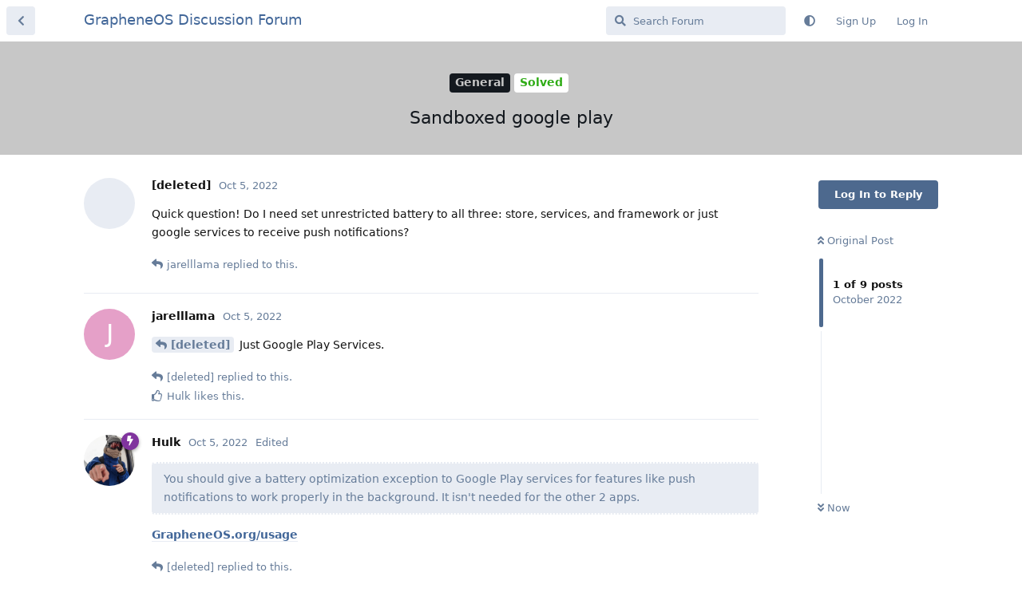

--- FILE ---
content_type: text/html; charset=utf-8
request_url: https://discuss.grapheneos.org/d/1166/1
body_size: 3576
content:
<!doctype html>
<html  dir="ltr"        lang="en" >
    <head>
        <meta charset="utf-8">
        <title>Sandboxed google play - GrapheneOS Discussion Forum</title>

        <link rel="canonical" href="https://discuss.grapheneos.org/d/1166-sandboxed-google-play">
<link rel="preload" href="https://discuss.grapheneos.org/assets/forum.js?v=32311a7f" as="script">
<link rel="preload" href="https://discuss.grapheneos.org/assets/forum-en.js?v=4759de39" as="script">
<link rel="preload" href="https://discuss.grapheneos.org/assets/fonts/fa-solid-900.woff2" as="font" type="font/woff2" crossorigin="">
<link rel="preload" href="https://discuss.grapheneos.org/assets/fonts/fa-regular-400.woff2" as="font" type="font/woff2" crossorigin="">
<meta name="viewport" content="width=device-width, initial-scale=1, maximum-scale=1, minimum-scale=1">
<meta name="description" content="GrapheneOS discussion forum">
<meta name="theme-color" content="#4D698E">
<meta name="color-scheme" content="light">
<link rel="stylesheet" media="not all and (prefers-color-scheme: dark)" class="nightmode-light" href="https://discuss.grapheneos.org/assets/forum.css?v=b1a7b699" />
<link rel="stylesheet" media="(prefers-color-scheme: dark)" class="nightmode-dark" href="https://discuss.grapheneos.org/assets/forum-dark.css?v=06072722" />

        <script>
            /* fof/nightmode workaround for browsers without (prefers-color-scheme) CSS media query support */
            if (!window.matchMedia('not all and (prefers-color-scheme), (prefers-color-scheme)').matches) {
                document.querySelector('link.nightmode-light').removeAttribute('media');
            }
        </script>
        

<meta name="msapplication-TileColor" content="#ffffff"/>
<meta name="twitter:site" content="@GrapheneOS"/>
<meta property="og:image" content="https://discuss.grapheneos.org/opengraph.png"/>
<meta property="og:image:width" content="512"/>
<meta property="og:image:height" content="512"/>
<meta property="og:image:alt" content="GrapheneOS logo"/>
<meta property="og:site_name" content="GrapheneOS Discussion Forum"/>
<link rel="icon" href="/favicon.ico"/>
<link rel="icon" sizes="any" type="image/svg+xml" href="/favicon.svg"/>
<link rel="mask-icon" href="/780febcc.mask-icon.svg" color="#1a1a1a"/>
<link rel="apple-touch-icon" href="/apple-touch-icon.png"/>
<link rel="manifest" href="/manifest.webmanifest"/>
            
    </head>

    <body>
        <div id="app" class="App">

    <div id="app-navigation" class="App-navigation"></div>

    <div id="drawer" class="App-drawer">

        <header id="header" class="App-header">
            <div id="header-navigation" class="Header-navigation"></div>
            <div class="container">
                <div class="Header-title">
                    <a href="https://discuss.grapheneos.org" id="home-link">
                                                    GrapheneOS Discussion Forum
                                            </a>
                </div>
                <div id="header-primary" class="Header-primary"></div>
                <div id="header-secondary" class="Header-secondary"></div>
            </div>
        </header>

    </div>

    <main class="App-content">
        <div id="content"></div>

        <div id="flarum-loading" style="display: none">
    Loading...
</div>

<noscript>
    <div class="Alert">
        <div class="container">
            This site is best viewed in a modern browser with JavaScript enabled.
        </div>
    </div>
</noscript>

<div id="flarum-loading-error" style="display: none">
    <div class="Alert">
        <div class="container">
            Something went wrong while trying to load the full version of this site. Try hard-refreshing this page to fix the error.
        </div>
    </div>
</div>

<noscript id="flarum-content">
    <div class="container">
    <h1>Sandboxed google play</h1>

    <div>
                    <article>
                                <div class="PostUser"><h3 class="PostUser-name">[deleted]</h3></div>
                <div class="Post-body">
                    <p>Quick question! Do I need set unrestricted battery to all three: store, services, and framework or just google services to receive push notifications?</p>
                </div>
            </article>

            <hr>
                    <article>
                                <div class="PostUser"><h3 class="PostUser-name">jarelllama</h3></div>
                <div class="Post-body">
                    <p><a href="https://discuss.grapheneos.org/d/1166-sandboxed-google-play/1" class="PostMention" data-id="6434">[deleted]</a> Just Google Play Services.</p>
                </div>
            </article>

            <hr>
                    <article>
                                <div class="PostUser"><h3 class="PostUser-name">[deleted]</h3></div>
                <div class="Post-body">
                    <p><a href="https://discuss.grapheneos.org/d/1166-sandboxed-google-play/2" class="PostMention" data-id="6435">jarelllama</a> thank you!</p>
                </div>
            </article>

            <hr>
                    <article>
                                <div class="PostUser"><h3 class="PostUser-name">Hulk</h3></div>
                <div class="Post-body">
                    <blockquote><p>You should give a battery optimization exception to Google Play services for features like push notifications to work properly in the background. It isn't needed for the other 2 apps.</p></blockquote>

<p><a href="https://grapheneos.org/usage#:~:text=You%20should%20give,apps" rel="ugc nofollow">GrapheneOS.org/usage</a></p>
                </div>
            </article>

            <hr>
                    <article>
                                <div class="PostUser"><h3 class="PostUser-name">[deleted]</h3></div>
                <div class="Post-body">
                    <p><a href="https://discuss.grapheneos.org/d/1166-sandboxed-google-play/3" class="PostMention" data-id="6456">Hulk</a> thank you!</p>
                </div>
            </article>

            <hr>
                    <article>
                                <div class="PostUser"><h3 class="PostUser-name">[deleted]</h3></div>
                <div class="Post-body">
                    <p><a href="https://discuss.grapheneos.org/d/1166-sandboxed-google-play/3" class="PostMention" data-id="6456">Hulk</a> this means setting it to unrestricted?</p>
                </div>
            </article>

            <hr>
                    <article>
                                <div class="PostUser"><h3 class="PostUser-name">Hulk</h3></div>
                <div class="Post-body">
                    <p><a href="https://discuss.grapheneos.org/d/1166-sandboxed-google-play/7" class="PostMention" data-id="6479">[deleted]</a> <br>
Yes</p>
                </div>
            </article>

            <hr>
                    <article>
                                <div class="PostUser"><h3 class="PostUser-name">[deleted]</h3></div>
                <div class="Post-body">
                    <p><a href="https://discuss.grapheneos.org/d/1166-sandboxed-google-play/8" class="PostMention" data-id="6480">Hulk</a> Thanks again!</p> 
                </div>
            </article>

            <hr>
            </div>

    
    </div>

</noscript>


        <div class="App-composer">
            <div class="container">
                <div id="composer"></div>
            </div>
        </div>
    </main>

</div>




        <div id="modal"></div>
        <div id="alerts"></div>

        <script>
            document.getElementById('flarum-loading').style.display = 'block';
            var flarum = {extensions: {}};
        </script>

        <script src="https://discuss.grapheneos.org/assets/forum.js?v=32311a7f"></script>
<script src="https://discuss.grapheneos.org/assets/forum-en.js?v=4759de39"></script>

        <script id="flarum-json-payload" type="application/json">{"fof-nightmode.assets.day":"https:\/\/discuss.grapheneos.org\/assets\/forum.css?v=b1a7b699","fof-nightmode.assets.night":"https:\/\/discuss.grapheneos.org\/assets\/forum-dark.css?v=06072722","resources":[{"type":"forums","id":"1","attributes":{"title":"GrapheneOS Discussion Forum","description":"GrapheneOS discussion forum","showLanguageSelector":true,"baseUrl":"https:\/\/discuss.grapheneos.org","basePath":"","baseOrigin":"https:\/\/discuss.grapheneos.org","debug":false,"apiUrl":"https:\/\/discuss.grapheneos.org\/api","welcomeTitle":"Welcome to the GrapheneOS Discussion Forum","welcomeMessage":"Official forum for discussing GrapheneOS and related topics.","themePrimaryColor":"#4D698E","themeSecondaryColor":"#4D698E","logoUrl":null,"faviconUrl":null,"headerHtml":"","footerHtml":null,"allowSignUp":true,"defaultRoute":"\/all","canViewForum":true,"canStartDiscussion":false,"canSearchUsers":false,"canCreateAccessToken":false,"canModerateAccessTokens":false,"assetsBaseUrl":"https:\/\/discuss.grapheneos.org\/assets","canViewFlags":false,"guidelinesUrl":null,"canProcessErasureRequests":false,"erasureAnonymizationAllowed":true,"erasureDeletionAllowed":true,"canBypassTagCounts":false,"minPrimaryTags":"1","maxPrimaryTags":"1","minSecondaryTags":"0","maxSecondaryTags":"5","fof-user-bio.maxLength":200,"fof-user-bio.maxLines":0,"fofNightMode_autoUnsupportedFallback":1,"fofNightMode.showThemeToggleOnHeaderAlways":true,"fof-nightmode.default_theme":0,"fofNightMode.showThemeToggleInSolid":true,"allowUsernameMentionFormat":true},"relationships":{"groups":{"data":[{"type":"groups","id":"1"},{"type":"groups","id":"2"},{"type":"groups","id":"3"},{"type":"groups","id":"4"}]},"tags":{"data":[{"type":"tags","id":"1"},{"type":"tags","id":"3"},{"type":"tags","id":"4"},{"type":"tags","id":"26"},{"type":"tags","id":"43"},{"type":"tags","id":"50"},{"type":"tags","id":"27"},{"type":"tags","id":"23"},{"type":"tags","id":"28"},{"type":"tags","id":"33"}]}}},{"type":"groups","id":"1","attributes":{"nameSingular":"Admin","namePlural":"Admins","color":"#B72A2A","icon":"fas fa-wrench","isHidden":0}},{"type":"groups","id":"2","attributes":{"nameSingular":"Guest","namePlural":"Guests","color":null,"icon":null,"isHidden":0}},{"type":"groups","id":"3","attributes":{"nameSingular":"Member","namePlural":"Members","color":null,"icon":null,"isHidden":0}},{"type":"groups","id":"4","attributes":{"nameSingular":"Mod","namePlural":"Mods","color":"#80349E","icon":"fas fa-bolt","isHidden":0}},{"type":"tags","id":"1","attributes":{"name":"General","description":"","slug":"general","color":"#c7c7c7","backgroundUrl":null,"backgroundMode":null,"icon":"","discussionCount":11475,"position":0,"defaultSort":null,"isChild":false,"isHidden":false,"lastPostedAt":"2026-01-13T04:51:57+00:00","canStartDiscussion":false,"canAddToDiscussion":false}},{"type":"tags","id":"3","attributes":{"name":"Off Topic","description":"","slug":"off-topic","color":"#c55bec","backgroundUrl":null,"backgroundMode":null,"icon":"","discussionCount":4753,"position":1,"defaultSort":null,"isChild":false,"isHidden":false,"lastPostedAt":"2026-01-13T05:32:16+00:00","canStartDiscussion":false,"canAddToDiscussion":false}},{"type":"tags","id":"4","attributes":{"name":"Development","description":"","slug":"development","color":"#2e52e0","backgroundUrl":null,"backgroundMode":null,"icon":"","discussionCount":481,"position":2,"defaultSort":null,"isChild":false,"isHidden":false,"lastPostedAt":"2026-01-13T05:03:11+00:00","canStartDiscussion":false,"canAddToDiscussion":false}},{"type":"tags","id":"26","attributes":{"name":"Announcements","description":"","slug":"announcements","color":"#f00a0a","backgroundUrl":null,"backgroundMode":null,"icon":"","discussionCount":793,"position":3,"defaultSort":null,"isChild":false,"isHidden":false,"lastPostedAt":"2026-01-13T05:53:41+00:00","canStartDiscussion":false,"canAddToDiscussion":false}},{"type":"tags","id":"43","attributes":{"name":"Third party apps and services","description":"","slug":"third-party-apps-and-services","color":"#994ce6","backgroundUrl":null,"backgroundMode":null,"icon":"","discussionCount":2803,"position":4,"defaultSort":null,"isChild":false,"isHidden":false,"lastPostedAt":"2026-01-13T05:30:10+00:00","canStartDiscussion":false,"canAddToDiscussion":false}},{"type":"tags","id":"50","attributes":{"name":"Spam","description":"For internal use to hide removed spam from all discussions for moderators.","slug":"spam","color":"#6f492f","backgroundUrl":null,"backgroundMode":null,"icon":"","discussionCount":777,"position":5,"defaultSort":null,"isChild":false,"isHidden":true,"lastPostedAt":"2026-01-11T12:09:42+00:00","canStartDiscussion":false,"canAddToDiscussion":false}},{"type":"tags","id":"27","attributes":{"name":"Solved","description":"","slug":"solved","color":"#2fac16","backgroundUrl":null,"backgroundMode":null,"icon":"","discussionCount":3224,"position":null,"defaultSort":null,"isChild":false,"isHidden":false,"lastPostedAt":"2026-01-13T05:30:10+00:00","canStartDiscussion":false,"canAddToDiscussion":false}},{"type":"tags","id":"23","attributes":{"name":"Pixel 6a","description":"","slug":"pixel-6a","color":"#7659e8","backgroundUrl":null,"backgroundMode":null,"icon":"","discussionCount":1062,"position":null,"defaultSort":null,"isChild":false,"isHidden":false,"lastPostedAt":"2026-01-13T03:25:12+00:00","canStartDiscussion":false,"canAddToDiscussion":false}},{"type":"tags","id":"28","attributes":{"name":"Pixel 7","description":"","slug":"pixel-7","color":"#7659e8","backgroundUrl":null,"backgroundMode":null,"icon":"","discussionCount":836,"position":null,"defaultSort":null,"isChild":false,"isHidden":false,"lastPostedAt":"2026-01-13T03:21:31+00:00","canStartDiscussion":false,"canAddToDiscussion":false}},{"type":"tags","id":"33","attributes":{"name":"Pixel 8","description":"","slug":"pixel-8","color":"#7659e8","backgroundUrl":null,"backgroundMode":null,"icon":"","discussionCount":691,"position":null,"defaultSort":null,"isChild":false,"isHidden":false,"lastPostedAt":"2026-01-11T00:14:25+00:00","canStartDiscussion":false,"canAddToDiscussion":false}}],"session":{"userId":0,"csrfToken":"7jLV8Oopx7ZSzgPOPxdnCY4WrDgNErelF2brywFj"},"locales":{"en":"English"},"locale":"en","apiDocument":{"data":{"type":"discussions","id":"1166","attributes":{"title":"Sandboxed google play","slug":"1166-sandboxed-google-play","commentCount":8,"participantCount":3,"createdAt":"2022-10-05T02:19:43+00:00","lastPostedAt":"2022-10-05T13:08:12+00:00","lastPostNumber":9,"canReply":false,"canRename":false,"canDelete":false,"canHide":false,"isApproved":true,"canTag":false,"subscription":null,"isSticky":false,"canSticky":false,"isLocked":false,"canLock":false},"relationships":{"posts":{"data":[{"type":"posts","id":"6434"},{"type":"posts","id":"6435"},{"type":"posts","id":"6456"},{"type":"posts","id":"6459"},{"type":"posts","id":"6462"},{"type":"posts","id":"6463"},{"type":"posts","id":"6479"},{"type":"posts","id":"6480"},{"type":"posts","id":"6481"}]},"tags":{"data":[{"type":"tags","id":"1"},{"type":"tags","id":"27"}]}}},"included":[{"type":"posts","id":"6434","attributes":{"number":1,"createdAt":"2022-10-05T02:19:43+00:00","contentType":"comment","contentHtml":"\u003Cp\u003EQuick question! Do I need set unrestricted battery to all three: store, services, and framework or just google services to receive push notifications?\u003C\/p\u003E","renderFailed":false,"canEdit":false,"canDelete":false,"canHide":false,"mentionedByCount":1,"canFlag":false,"isApproved":true,"canApprove":false,"canLike":false,"likesCount":0},"relationships":{"discussion":{"data":{"type":"discussions","id":"1166"}},"mentionedBy":{"data":[{"type":"posts","id":"6435"}]},"likes":{"data":[]}}},{"type":"posts","id":"6435","attributes":{"number":2,"createdAt":"2022-10-05T02:49:50+00:00","contentType":"comment","contentHtml":"\u003Cp\u003E\u003Ca href=\u0022https:\/\/discuss.grapheneos.org\/d\/1166-sandboxed-google-play\/1\u0022 class=\u0022PostMention\u0022 data-id=\u00226434\u0022\u003E[deleted]\u003C\/a\u003E Just Google Play Services.\u003C\/p\u003E","renderFailed":false,"mentionedByCount":1,"canEdit":false,"canDelete":false,"canHide":false,"canFlag":false,"isApproved":true,"canApprove":false,"canLike":false,"likesCount":1},"relationships":{"user":{"data":{"type":"users","id":"561"}},"discussion":{"data":{"type":"discussions","id":"1166"}},"mentionedBy":{"data":[{"type":"posts","id":"6463"}]},"likes":{"data":[{"type":"users","id":"36"}]}}},{"type":"posts","id":"6463","attributes":{"number":6,"createdAt":"2022-10-05T11:41:59+00:00","contentType":"comment","contentHtml":"\u003Cp\u003E\u003Ca href=\u0022https:\/\/discuss.grapheneos.org\/d\/1166-sandboxed-google-play\/2\u0022 class=\u0022PostMention\u0022 data-id=\u00226435\u0022\u003Ejarelllama\u003C\/a\u003E thank you!\u003C\/p\u003E","renderFailed":false,"mentionedByCount":0,"canEdit":false,"canDelete":false,"canHide":false,"canFlag":false,"isApproved":true,"canApprove":false,"canLike":false,"likesCount":1},"relationships":{"discussion":{"data":{"type":"discussions","id":"1166"}},"mentionedBy":{"data":[]},"likes":{"data":[{"type":"users","id":"36"}]}}},{"type":"posts","id":"6456","attributes":{"number":3,"createdAt":"2022-10-05T10:59:00+00:00","contentType":"comment","contentHtml":"\u003Cblockquote\u003E\u003Cp\u003EYou should give a battery optimization exception to Google Play services for features like push notifications to work properly in the background. It isn\u0027t needed for the other 2 apps.\u003C\/p\u003E\u003C\/blockquote\u003E\n\n\u003Cp\u003E\u003Ca href=\u0022https:\/\/grapheneos.org\/usage#:~:text=You%20should%20give,apps\u0022 rel=\u0022ugc nofollow\u0022\u003EGrapheneOS.org\/usage\u003C\/a\u003E\u003C\/p\u003E","renderFailed":false,"editedAt":"2022-10-05T11:04:21+00:00","canEdit":false,"canDelete":false,"canHide":false,"mentionedByCount":2,"canFlag":false,"isApproved":true,"canApprove":false,"canLike":false,"likesCount":0},"relationships":{"discussion":{"data":{"type":"discussions","id":"1166"}},"user":{"data":{"type":"users","id":"36"}},"editedUser":{"data":{"type":"users","id":"36"}},"mentionedBy":{"data":[{"type":"posts","id":"6462"},{"type":"posts","id":"6479"}]},"likes":{"data":[]}}},{"type":"posts","id":"6462","attributes":{"number":5,"createdAt":"2022-10-05T11:41:47+00:00","contentType":"comment","contentHtml":"\u003Cp\u003E\u003Ca href=\u0022https:\/\/discuss.grapheneos.org\/d\/1166-sandboxed-google-play\/3\u0022 class=\u0022PostMention\u0022 data-id=\u00226456\u0022\u003EHulk\u003C\/a\u003E thank you!\u003C\/p\u003E","renderFailed":false,"mentionedByCount":0,"canEdit":false,"canDelete":false,"canHide":false,"canFlag":false,"isApproved":true,"canApprove":false,"canLike":false,"likesCount":1},"relationships":{"discussion":{"data":{"type":"discussions","id":"1166"}},"mentionedBy":{"data":[]},"likes":{"data":[{"type":"users","id":"36"}]}}},{"type":"posts","id":"6479","attributes":{"number":7,"createdAt":"2022-10-05T12:53:32+00:00","contentType":"comment","contentHtml":"\u003Cp\u003E\u003Ca href=\u0022https:\/\/discuss.grapheneos.org\/d\/1166-sandboxed-google-play\/3\u0022 class=\u0022PostMention\u0022 data-id=\u00226456\u0022\u003EHulk\u003C\/a\u003E this means setting it to unrestricted?\u003C\/p\u003E","renderFailed":false,"mentionedByCount":1,"canEdit":false,"canDelete":false,"canHide":false,"canFlag":false,"isApproved":true,"canApprove":false,"canLike":false,"likesCount":0},"relationships":{"discussion":{"data":{"type":"discussions","id":"1166"}},"mentionedBy":{"data":[{"type":"posts","id":"6480"}]},"likes":{"data":[]}}},{"type":"posts","id":"6459","attributes":{"number":4,"createdAt":"2022-10-05T11:04:52+00:00","contentType":"discussionTagged","content":[[1],[1,27]],"canEdit":false,"canDelete":false,"canHide":false,"mentionedByCount":0,"canFlag":false,"isApproved":true,"canApprove":false,"canLike":false,"likesCount":0},"relationships":{"discussion":{"data":{"type":"discussions","id":"1166"}},"user":{"data":{"type":"users","id":"36"}},"mentionedBy":{"data":[]},"likes":{"data":[]}}},{"type":"posts","id":"6480","attributes":{"number":8,"createdAt":"2022-10-05T13:06:51+00:00","contentType":"comment","contentHtml":"\u003Cp\u003E\u003Ca href=\u0022https:\/\/discuss.grapheneos.org\/d\/1166-sandboxed-google-play\/7\u0022 class=\u0022PostMention\u0022 data-id=\u00226479\u0022\u003E[deleted]\u003C\/a\u003E \u003Cbr\u003E\nYes\u003C\/p\u003E","renderFailed":false,"mentionedByCount":1,"canEdit":false,"canDelete":false,"canHide":false,"canFlag":false,"isApproved":true,"canApprove":false,"canLike":false,"likesCount":0},"relationships":{"user":{"data":{"type":"users","id":"36"}},"discussion":{"data":{"type":"discussions","id":"1166"}},"mentionedBy":{"data":[{"type":"posts","id":"6481"}]},"likes":{"data":[]}}},{"type":"posts","id":"6481","attributes":{"number":9,"createdAt":"2022-10-05T13:08:12+00:00","contentType":"comment","contentHtml":"\u003Cp\u003E\u003Ca href=\u0022https:\/\/discuss.grapheneos.org\/d\/1166-sandboxed-google-play\/8\u0022 class=\u0022PostMention\u0022 data-id=\u00226480\u0022\u003EHulk\u003C\/a\u003E Thanks again!\u003C\/p\u003E ","renderFailed":false,"mentionedByCount":0,"canEdit":false,"canDelete":false,"canHide":false,"canFlag":false,"isApproved":true,"canApprove":false,"canLike":false,"likesCount":1},"relationships":{"discussion":{"data":{"type":"discussions","id":"1166"}},"mentionedBy":{"data":[]},"likes":{"data":[{"type":"users","id":"36"}]}}},{"type":"users","id":"561","attributes":{"username":"jarelllama","displayName":"jarelllama","avatarUrl":null,"slug":"jarelllama","anonymized":false,"joinTime":"2022-08-09T02:56:12+00:00","discussionCount":2,"commentCount":36,"canEdit":false,"canEditCredentials":false,"canEditGroups":false,"canDelete":false,"canModerateExports":false,"canSuspend":false,"bio":"Old account.","canViewBio":true,"canEditBio":false,"canSpamblock":false},"relationships":{"groups":{"data":[]}}},{"type":"users","id":"36","attributes":{"username":"Hulk","displayName":"Hulk","avatarUrl":"https:\/\/discuss.grapheneos.org\/assets\/avatars\/YlfyCuR42zvikf2M.png","slug":"Hulk","anonymized":false,"joinTime":"2022-06-10T00:53:22+00:00","discussionCount":4,"commentCount":231,"canEdit":false,"canEditCredentials":false,"canEditGroups":false,"canDelete":false,"lastSeenAt":"2025-12-02T07:41:51+00:00","canModerateExports":false,"canSuspend":false,"bio":"","canViewBio":true,"canEditBio":false,"canSpamblock":false},"relationships":{"groups":{"data":[{"type":"groups","id":"4"}]}}},{"type":"groups","id":"4","attributes":{"nameSingular":"Mod","namePlural":"Mods","color":"#80349E","icon":"fas fa-bolt","isHidden":0}},{"type":"tags","id":"1","attributes":{"name":"General","description":"","slug":"general","color":"#c7c7c7","backgroundUrl":null,"backgroundMode":null,"icon":"","discussionCount":11475,"position":0,"defaultSort":null,"isChild":false,"isHidden":false,"lastPostedAt":"2026-01-13T04:51:57+00:00","canStartDiscussion":false,"canAddToDiscussion":false}},{"type":"tags","id":"27","attributes":{"name":"Solved","description":"","slug":"solved","color":"#2fac16","backgroundUrl":null,"backgroundMode":null,"icon":"","discussionCount":3224,"position":null,"defaultSort":null,"isChild":false,"isHidden":false,"lastPostedAt":"2026-01-13T05:30:10+00:00","canStartDiscussion":false,"canAddToDiscussion":false}}]}}</script>

        <script>
            const data = JSON.parse(document.getElementById('flarum-json-payload').textContent);
            document.getElementById('flarum-loading').style.display = 'none';

            try {
                flarum.core.app.load(data);
                flarum.core.app.bootExtensions(flarum.extensions);
                flarum.core.app.boot();
            } catch (e) {
                var error = document.getElementById('flarum-loading-error');
                error.innerHTML += document.getElementById('flarum-content').textContent;
                error.style.display = 'block';
                throw e;
            }
        </script>

        
    </body>
</html>
